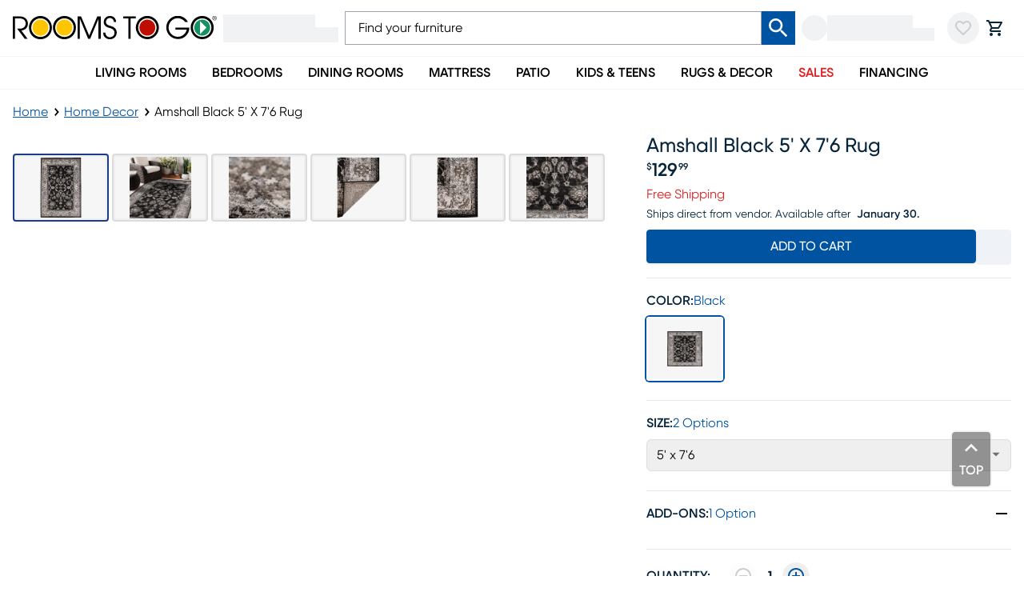

--- FILE ---
content_type: application/javascript; charset=UTF-8
request_url: https://www.roomstogo.com/furniture/product/_next/static/chunks/86f6c5718e1313ec.js
body_size: 19084
content:
(globalThis.TURBOPACK||(globalThis.TURBOPACK=[])).push(["object"==typeof document?document.currentScript:void 0,869981,e=>{"use strict";let{toString:t,hasOwnProperty:i}=Object.prototype,n=Function.prototype.toString,r=new Map;function s(e,s){try{return function e(r,s){if(r===s)return!0;let a=t.call(r);if(a!==t.call(s))return!1;switch(a){case"[object Array]":if(r.length!==s.length)break;case"[object Object]":{if(c(r,s))return!0;let t=o(r),n=o(s),a=t.length;if(a!==n.length)return!1;for(let e=0;e<a;++e)if(!i.call(s,t[e]))return!1;for(let i=0;i<a;++i){let n=t[i];if(!e(r[n],s[n]))return!1}return!0}case"[object Error]":return r.name===s.name&&r.message===s.message;case"[object Number]":if(r!=r)return s!=s;case"[object Boolean]":case"[object Date]":return+r==+s;case"[object RegExp]":case"[object String]":return r==`${s}`;case"[object Map]":case"[object Set]":{if(r.size!==s.size)return!1;if(c(r,s))return!0;let t=r.entries(),i="[object Map]"===a;for(;;){let n=t.next();if(n.done)break;let[r,o]=n.value;if(!s.has(r)||i&&!e(o,s.get(r)))return!1}return!0}case"[object Uint16Array]":case"[object Uint8Array]":case"[object Uint32Array]":case"[object Int32Array]":case"[object Int8Array]":case"[object Int16Array]":case"[object ArrayBuffer]":r=new Uint8Array(r),s=new Uint8Array(s);case"[object DataView]":{let e=r.byteLength;if(e===s.byteLength)for(;e--&&r[e]===s[e];);return -1===e}case"[object AsyncFunction]":case"[object GeneratorFunction]":case"[object AsyncGeneratorFunction]":case"[object Function]":{var u,h;let e,t=n.call(r);if(t!==n.call(s))return!1;return u=t,h=l,!((e=u.length-h.length)>=0)||u.indexOf(h,e)!==e}}return!1}(e,s)}finally{r.clear()}}function o(e){return Object.keys(e).filter(a,e)}function a(e){return void 0!==this[e]}let l="{ [native code] }";function c(e,t){let i=r.get(e);if(i){if(i.has(t))return!0}else r.set(e,i=new Set);return i.add(t),!1}e.s(["equal",()=>s])},603752,e=>{"use strict";function t(e){return"function"==typeof e}e.s(["isFunction",()=>t])},909116,842093,586903,e=>{"use strict";var t=e.i(290571),i=e.i(603752);function n(e){var t=e(function(e){Error.call(e),e.stack=Error().stack});return t.prototype=Object.create(Error.prototype),t.prototype.constructor=t,t}e.s(["createErrorClass",()=>n],842093);var r=n(function(e){return function(t){e(this),this.message=t?t.length+" errors occurred during unsubscription:\n"+t.map(function(e,t){return t+1+") "+e.toString()}).join("\n  "):"",this.name="UnsubscriptionError",this.errors=t}});function s(e,t){if(e){var i=e.indexOf(t);0<=i&&e.splice(i,1)}}e.s(["arrRemove",()=>s],586903);var o=function(){var e;function n(e){this.initialTeardown=e,this.closed=!1,this._parentage=null,this._finalizers=null}return n.prototype.unsubscribe=function(){if(!this.closed){this.closed=!0;var e,n,s,o,a,l=this._parentage;if(l)if(this._parentage=null,Array.isArray(l))try{for(var u=(0,t.__values)(l),h=u.next();!h.done;h=u.next())h.value.remove(this)}catch(t){e={error:t}}finally{try{h&&!h.done&&(n=u.return)&&n.call(u)}finally{if(e)throw e.error}}else l.remove(this);var d=this.initialTeardown;if((0,i.isFunction)(d))try{d()}catch(e){a=e instanceof r?e.errors:[e]}var p=this._finalizers;if(p){this._finalizers=null;try{for(var f=(0,t.__values)(p),T=f.next();!T.done;T=f.next()){var m=T.value;try{c(m)}catch(e){a=null!=a?a:[],e instanceof r?a=(0,t.__spreadArray)((0,t.__spreadArray)([],(0,t.__read)(a)),(0,t.__read)(e.errors)):a.push(e)}}}catch(e){s={error:e}}finally{try{T&&!T.done&&(o=f.return)&&o.call(f)}finally{if(s)throw s.error}}}if(a)throw new r(a)}},n.prototype.add=function(e){var t;if(e&&e!==this)if(this.closed)c(e);else{if(e instanceof n){if(e.closed||e._hasParent(this))return;e._addParent(this)}(this._finalizers=null!=(t=this._finalizers)?t:[]).push(e)}},n.prototype._hasParent=function(e){var t=this._parentage;return t===e||Array.isArray(t)&&t.includes(e)},n.prototype._addParent=function(e){var t=this._parentage;this._parentage=Array.isArray(t)?(t.push(e),t):t?[t,e]:e},n.prototype._removeParent=function(e){var t=this._parentage;t===e?this._parentage=null:Array.isArray(t)&&s(t,e)},n.prototype.remove=function(e){var t=this._finalizers;t&&s(t,e),e instanceof n&&e._removeParent(this)},(e=new n).closed=!0,n.EMPTY=e,n}(),a=o.EMPTY;function l(e){return e instanceof o||e&&"closed"in e&&(0,i.isFunction)(e.remove)&&(0,i.isFunction)(e.add)&&(0,i.isFunction)(e.unsubscribe)}function c(e){(0,i.isFunction)(e)?e():e.unsubscribe()}e.s(["EMPTY_SUBSCRIPTION",()=>a,"Subscription",()=>o,"isSubscription",()=>l],909116)},3670,e=>{"use strict";var t={now:function(){return(t.delegate||Date).now()},delegate:void 0};e.s(["dateTimestampProvider",()=>t])},175436,e=>{"use strict";function t(e,t,i,n,r){void 0===n&&(n=0),void 0===r&&(r=!1);var s=t.schedule(function(){i(),r?e.add(this.schedule(null,n)):this.unsubscribe()},n);if(e.add(s),!r)return s}e.s(["executeSchedule",()=>t])},902965,e=>{"use strict";var t=e.i(603752);function i(e){return function(i){if((0,t.isFunction)(null==i?void 0:i.lift))return i.lift(function(t){try{return e(t,this)}catch(e){this.error(e)}});throw TypeError("Unable to lift unknown Observable type")}}e.s(["operate",()=>i])},240126,543937,505698,140260,e=>{"use strict";var t=e.i(290571),i=e.i(603752),n=e.i(909116),r={onUnhandledError:null,onStoppedNotification:null,Promise:void 0,useDeprecatedSynchronousErrorHandling:!1,useDeprecatedNextContext:!1};e.s(["config",()=>r],543937);var s={setTimeout:function(e,i){for(var n=[],r=2;r<arguments.length;r++)n[r-2]=arguments[r];var o=s.delegate;return(null==o?void 0:o.setTimeout)?o.setTimeout.apply(o,(0,t.__spreadArray)([e,i],(0,t.__read)(n))):setTimeout.apply(void 0,(0,t.__spreadArray)([e,i],(0,t.__read)(n)))},clearTimeout:function(e){var t=s.delegate;return((null==t?void 0:t.clearTimeout)||clearTimeout)(e)},delegate:void 0};function o(e){s.setTimeout(function(){var t=r.onUnhandledError;if(t)t(e);else throw e})}function a(){}e.s(["reportUnhandledError",()=>o],505698);var l=c("C",void 0,void 0);function c(e,t,i){return{kind:e,value:t,error:i}}var u=null;function h(e){if(r.useDeprecatedSynchronousErrorHandling){var t=!u;if(t&&(u={errorThrown:!1,error:null}),e(),t){var i=u,n=i.errorThrown,s=i.error;if(u=null,n)throw s}}else e()}function d(e){r.useDeprecatedSynchronousErrorHandling&&u&&(u.errorThrown=!0,u.error=e)}e.s(["captureError",()=>d,"errorContext",()=>h],140260);var p=function(e){function i(t){var i=e.call(this)||this;return i.isStopped=!1,t?(i.destination=t,(0,n.isSubscription)(t)&&t.add(i)):i.destination=v,i}return(0,t.__extends)(i,e),i.create=function(e,t,i){return new y(e,t,i)},i.prototype.next=function(e){this.isStopped?N(c("N",e,void 0),this):this._next(e)},i.prototype.error=function(e){this.isStopped?N(c("E",void 0,e),this):(this.isStopped=!0,this._error(e))},i.prototype.complete=function(){this.isStopped?N(l,this):(this.isStopped=!0,this._complete())},i.prototype.unsubscribe=function(){this.closed||(this.isStopped=!0,e.prototype.unsubscribe.call(this),this.destination=null)},i.prototype._next=function(e){this.destination.next(e)},i.prototype._error=function(e){try{this.destination.error(e)}finally{this.unsubscribe()}},i.prototype._complete=function(){try{this.destination.complete()}finally{this.unsubscribe()}},i}(n.Subscription),f=Function.prototype.bind;function T(e,t){return f.call(e,t)}var m=function(){function e(e){this.partialObserver=e}return e.prototype.next=function(e){var t=this.partialObserver;if(t.next)try{t.next(e)}catch(e){E(e)}},e.prototype.error=function(e){var t=this.partialObserver;if(t.error)try{t.error(e)}catch(e){E(e)}else E(e)},e.prototype.complete=function(){var e=this.partialObserver;if(e.complete)try{e.complete()}catch(e){E(e)}},e}(),y=function(e){function n(t,n,s){var o,a,l=e.call(this)||this;return(0,i.isFunction)(t)||!t?o={next:null!=t?t:void 0,error:null!=n?n:void 0,complete:null!=s?s:void 0}:l&&r.useDeprecatedNextContext?((a=Object.create(t)).unsubscribe=function(){return l.unsubscribe()},o={next:t.next&&T(t.next,a),error:t.error&&T(t.error,a),complete:t.complete&&T(t.complete,a)}):o=t,l.destination=new m(o),l}return(0,t.__extends)(n,e),n}(p);function E(e){r.useDeprecatedSynchronousErrorHandling?d(e):o(e)}function N(e,t){var i=r.onStoppedNotification;i&&s.setTimeout(function(){return i(e,t)})}var v={closed:!0,next:a,error:function(e){throw e},complete:a};e.s(["SafeSubscriber",()=>y,"Subscriber",()=>p],240126)},627608,e=>{"use strict";var t=e.i(290571);function i(e,t,i,r,s){return new n(e,t,i,r,s)}var n=function(e){function i(t,i,n,r,s,o){var a=e.call(this,t)||this;return a.onFinalize=s,a.shouldUnsubscribe=o,a._next=i?function(e){try{i(e)}catch(e){t.error(e)}}:e.prototype._next,a._error=r?function(e){try{r(e)}catch(e){t.error(e)}finally{this.unsubscribe()}}:e.prototype._error,a._complete=n?function(){try{n()}catch(e){t.error(e)}finally{this.unsubscribe()}}:e.prototype._complete,a}return(0,t.__extends)(i,e),i.prototype.unsubscribe=function(){var t;if(!this.shouldUnsubscribe||this.shouldUnsubscribe()){var i=this.closed;e.prototype.unsubscribe.call(this),i||null==(t=this.onFinalize)||t.call(this)}},i}(e.i(240126).Subscriber);e.s(["createOperatorSubscriber",()=>i])},669450,e=>{"use strict";var t=e.i(175436),i=e.i(902965),n=e.i(627608);function r(e,r){return void 0===r&&(r=0),(0,i.operate)(function(i,s){i.subscribe((0,n.createOperatorSubscriber)(s,function(i){return(0,t.executeSchedule)(s,e,function(){return s.next(i)},r)},function(){return(0,t.executeSchedule)(s,e,function(){return s.complete()},r)},function(i){return(0,t.executeSchedule)(s,e,function(){return s.error(i)},r)}))})}e.s(["observeOn",()=>r])},107799,e=>{"use strict";var t,i;(i=t||(t={}))[i.loading=1]="loading",i[i.setVariables=2]="setVariables",i[i.fetchMore=3]="fetchMore",i[i.refetch=4]="refetch",i[i.poll=6]="poll",i[i.ready=7]="ready",i[i.error=8]="error",i[i.streaming=9]="streaming",e.s(["NetworkStatus",()=>t])},785,e=>{"use strict";e.s(["__DEV__",0,!1])},694889,939296,363461,e=>{"use strict";var t=e.i(785);function i(e){return null!==e&&"object"==typeof e}function n(e){let n;return t.__DEV__&&(n=new Set([e])).forEach(e=>{i(e)&&function(e){if(t.__DEV__&&!Object.isFrozen(e))try{Object.freeze(e)}catch(e){if(e instanceof TypeError)return null;throw e}return e}(e)===e&&Object.getOwnPropertyNames(e).forEach(t=>{i(e[t])&&n.add(e[t])})}),e}function r(...e){let t={};return e.forEach(e=>{e&&Object.keys(e).forEach(i=>{let n=e[i];void 0!==n&&(t[i]=n)})}),t}e.s(["isNonNullObject",()=>i],939296),e.s(["maybeDeepFreeze",()=>n],694889),e.s(["compact",()=>r],363461)},559409,e=>{"use strict";var t=e.i(363461);function i(e,i){return(0,t.compact)(e,i,i.variables&&{variables:(0,t.compact)({...e&&e.variables,...i.variables})})}e.s(["mergeOptions",()=>i])},769105,e=>{"use strict";let t=Symbol.for("apollo.skipToken");e.s(["skipToken",0,t])},675714,e=>{"use strict";var t=e.i(869981),i=e.i(271645);function n(e,n){let r=i.useRef(void 0);return r.current&&(0,t.equal)(r.current.deps,n)||(r.current={value:e(),deps:n}),r.current.value}e.s(["useDeepMemo",()=>n])},9396,e=>{"use strict";let t=Symbol.for("apollo.hook.wrappers");e.s(["wrapperSymbol",0,t])},310614,533697,480781,582587,826473,53804,e=>{"use strict";var t=e.i(785);function i(e){try{return e()}catch{}}e.s(["maybe",()=>i],533697);let n=i(()=>globalThis)||i(()=>window)||i(()=>self)||i(()=>e.g)||i(function(){return i.constructor("return this")()});e.s(["global",0,n],480781);let r="4.0.9";e.s(["version",0,r],582587);let s=new Map;function o(e){let t=s.get(e)||1;return s.set(e,t+1),`${e}:${t}:${Math.random().toString(36).slice(2)}`}function a(e,t=0){let i=o("stringifyForDisplay");return JSON.stringify(e,(e,t)=>void 0===t?i:t,t).split(JSON.stringify(i)).join("<undefined>")}e.s(["makeUniqueId",()=>o],826473),e.s(["stringifyForDisplay",()=>a],53804);let l="Invariant Violation";class c extends Error{constructor(e=l){super(e),this.name=l,Object.setPrototypeOf(this,c.prototype)}}let u=["debug","log","warn","error","silent"],h=u.indexOf(t.__DEV__?"log":"silent");function d(e,...t){if(!e)throw f(...t)}function p(e){return function(t,...i){if(u.indexOf(e)>=h){let n=console[e]||console.log;if("number"==typeof t){let e=t;(t=y(e))||(t=E(e,i),i=[])}n(t,...i)}}}function f(e,...t){return new c(y(e,t)||E(e,t))}d.debug=p("debug"),d.log=p("log"),d.warn=p("warn"),d.error=p("error");let T=Symbol.for("ApolloErrorMessageHandler_"+r);function m(e){if("string"==typeof e)return e;try{return a(e,2).slice(0,1e3)}catch{return"<non-serializable>"}}function y(e,t=[]){if(e)return n[T]&&n[T](e,t.map(m))}function E(e,t=[]){if(e)return"string"==typeof e?t.reduce((e,t)=>e.replace(/%[sdfo]/,m(t)),e):`An error occurred! For more details, see the full error text at https://go.apollo.dev/c/err#${encodeURIComponent(JSON.stringify({version:r,message:e,args:t.map(m)}))}`}e.s(["invariant",()=>d,"newInvariantError",()=>f],310614)},418247,e=>{"use strict";var t=e.i(271645),i=e.i(310614);let n=Symbol.for("__APOLLO_CONTEXT__");function r(){(0,i.invariant)("createContext"in t,37);let e=t.createContext[n];return e||(Object.defineProperty(t.createContext,n,{value:e=t.createContext({}),enumerable:!1,writable:!1,configurable:!0}),e.displayName="ApolloContext"),e}e.s(["getApolloContext",()=>r])},479032,e=>{"use strict";var t=e.i(271645),i=e.i(9396),n=e.i(418247);function r(e,r,s){let o=[s.queryManager,e.startsWith("use")?t.useContext((0,n.getApolloContext)()):void 0],a=r;for(let t of o){let n=t?.[i.wrapperSymbol]?.[e];n&&(a=n(a))}return a}e.s(["wrapHook",()=>r])},276320,e=>{"use strict";var t=e.i(271645),i=e.i(310614),n=e.i(418247);function r(e){let r=t.useContext((0,n.getApolloContext)()),s=e||r.client;return(0,i.invariant)(!!s,28),s}e.s(["useApolloClient",()=>r])},796693,e=>{"use strict";let t=/\r\n|[\n\r]/g;function i(e,i){let n=0,r=1;for(let s of e.body.matchAll(t)){if("number"==typeof s.index||function(e,t){if(!e)throw Error("Unexpected invariant triggered.")}(!1),s.index>=i)break;n=s.index+s[0].length,r+=1}return{line:r,column:i+1-n}}function n(e,t){let i=e.locationOffset.column-1,n="".padStart(i)+e.body,s=t.line-1,o=e.locationOffset.line-1,a=t.line+o,l=1===t.line?i:0,c=t.column+l,u=`${e.name}:${a}:${c}
`,h=n.split(/\r\n|[\n\r]/g),d=h[s];if(d.length>120){let e=Math.floor(c/80),t=[];for(let e=0;e<d.length;e+=80)t.push(d.slice(e,e+80));return u+r([[`${a} |`,t[0]],...t.slice(1,e+1).map(e=>["|",e]),["|","^".padStart(c%80)],["|",t[e+1]]])}return u+r([[`${a-1} |`,h[s-1]],[`${a} |`,d],["|","^".padStart(c)],[`${a+1} |`,h[s+1]]])}function r(e){let t=e.filter(([e,t])=>void 0!==t),i=Math.max(...t.map(([e])=>e.length));return t.map(([e,t])=>e.padStart(i)+(t?" "+t:"")).join("\n")}class s extends Error{constructor(e,...t){var n,r,a;const{nodes:l,source:c,positions:u,path:h,originalError:d,extensions:p}=function(e){let t=e[0];return null==t||"kind"in t||"length"in t?{nodes:t,source:e[1],positions:e[2],path:e[3],originalError:e[4],extensions:e[5]}:t}(t);super(e),this.name="GraphQLError",this.path=null!=h?h:void 0,this.originalError=null!=d?d:void 0,this.nodes=o(Array.isArray(l)?l:l?[l]:void 0);const f=o(null==(n=this.nodes)?void 0:n.map(e=>e.loc).filter(e=>null!=e));this.source=null!=c?c:null==f||null==(r=f[0])?void 0:r.source,this.positions=null!=u?u:null==f?void 0:f.map(e=>e.start),this.locations=u&&c?u.map(e=>i(c,e)):null==f?void 0:f.map(e=>i(e.source,e.start));const T=!function(e){return"object"==typeof e&&null!==e}(null==d?void 0:d.extensions)||null==d?void 0:d.extensions;this.extensions=null!=(a=null!=p?p:T)?a:Object.create(null),Object.defineProperties(this,{message:{writable:!0,enumerable:!0},name:{enumerable:!1},nodes:{enumerable:!1},source:{enumerable:!1},positions:{enumerable:!1},originalError:{enumerable:!1}}),null!=d&&d.stack?Object.defineProperty(this,"stack",{value:d.stack,writable:!0,configurable:!0}):Error.captureStackTrace?Error.captureStackTrace(this,s):Object.defineProperty(this,"stack",{value:Error().stack,writable:!0,configurable:!0})}get[Symbol.toStringTag](){return"GraphQLError"}toString(){let e=this.message;if(this.nodes)for(let r of this.nodes){var t;r.loc&&(e+="\n\n"+n((t=r.loc).source,i(t.source,t.start)))}else if(this.source&&this.locations)for(let t of this.locations)e+="\n\n"+n(this.source,t);return e}toJSON(){let e={message:this.message};return null!=this.locations&&(e.locations=this.locations),null!=this.path&&(e.path=this.path),null!=this.extensions&&Object.keys(this.extensions).length>0&&(e.extensions=this.extensions),e}}function o(e){return void 0===e||0===e.length?void 0:e}function a(e,t,i){return new s(`Syntax Error: ${i}`,{source:e,positions:[t]})}e.s(["syntaxError",()=>a],796693)},20064,e=>{"use strict";var t,i;class n{constructor(e,t,i){this.start=e.start,this.end=t.end,this.startToken=e,this.endToken=t,this.source=i}get[Symbol.toStringTag](){return"Location"}toJSON(){return{start:this.start,end:this.end}}}class r{constructor(e,t,i,n,r,s){this.kind=e,this.start=t,this.end=i,this.line=n,this.column=r,this.value=s,this.prev=null,this.next=null}get[Symbol.toStringTag](){return"Token"}toJSON(){return{kind:this.kind,value:this.value,line:this.line,column:this.column}}}let s={Name:[],Document:["definitions"],OperationDefinition:["description","name","variableDefinitions","directives","selectionSet"],VariableDefinition:["description","variable","type","defaultValue","directives"],Variable:["name"],SelectionSet:["selections"],Field:["alias","name","arguments","directives","selectionSet"],Argument:["name","value"],FragmentSpread:["name","directives"],InlineFragment:["typeCondition","directives","selectionSet"],FragmentDefinition:["description","name","variableDefinitions","typeCondition","directives","selectionSet"],IntValue:[],FloatValue:[],StringValue:[],BooleanValue:[],NullValue:[],EnumValue:[],ListValue:["values"],ObjectValue:["fields"],ObjectField:["name","value"],Directive:["name","arguments"],NamedType:["name"],ListType:["type"],NonNullType:["type"],SchemaDefinition:["description","directives","operationTypes"],OperationTypeDefinition:["type"],ScalarTypeDefinition:["description","name","directives"],ObjectTypeDefinition:["description","name","interfaces","directives","fields"],FieldDefinition:["description","name","arguments","type","directives"],InputValueDefinition:["description","name","type","defaultValue","directives"],InterfaceTypeDefinition:["description","name","interfaces","directives","fields"],UnionTypeDefinition:["description","name","directives","types"],EnumTypeDefinition:["description","name","directives","values"],EnumValueDefinition:["description","name","directives"],InputObjectTypeDefinition:["description","name","directives","fields"],DirectiveDefinition:["description","name","arguments","locations"],SchemaExtension:["directives","operationTypes"],ScalarTypeExtension:["name","directives"],ObjectTypeExtension:["name","interfaces","directives","fields"],InterfaceTypeExtension:["name","interfaces","directives","fields"],UnionTypeExtension:["name","directives","types"],EnumTypeExtension:["name","directives","values"],InputObjectTypeExtension:["name","directives","fields"],TypeCoordinate:["name"],MemberCoordinate:["name","memberName"],ArgumentCoordinate:["name","fieldName","argumentName"],DirectiveCoordinate:["name"],DirectiveArgumentCoordinate:["name","argumentName"]},o=new Set(Object.keys(s));function a(e){let t=null==e?void 0:e.kind;return"string"==typeof t&&o.has(t)}(i=t||(t={})).QUERY="query",i.MUTATION="mutation",i.SUBSCRIPTION="subscription",e.s(["Location",()=>n,"OperationTypeNode",()=>t,"QueryDocumentKeys",0,s,"Token",()=>r,"isNode",()=>a])},531532,e=>{"use strict";var t,i;(i=t||(t={})).QUERY="QUERY",i.MUTATION="MUTATION",i.SUBSCRIPTION="SUBSCRIPTION",i.FIELD="FIELD",i.FRAGMENT_DEFINITION="FRAGMENT_DEFINITION",i.FRAGMENT_SPREAD="FRAGMENT_SPREAD",i.INLINE_FRAGMENT="INLINE_FRAGMENT",i.VARIABLE_DEFINITION="VARIABLE_DEFINITION",i.SCHEMA="SCHEMA",i.SCALAR="SCALAR",i.OBJECT="OBJECT",i.FIELD_DEFINITION="FIELD_DEFINITION",i.ARGUMENT_DEFINITION="ARGUMENT_DEFINITION",i.INTERFACE="INTERFACE",i.UNION="UNION",i.ENUM="ENUM",i.ENUM_VALUE="ENUM_VALUE",i.INPUT_OBJECT="INPUT_OBJECT",i.INPUT_FIELD_DEFINITION="INPUT_FIELD_DEFINITION",e.s(["DirectiveLocation",()=>t])},285809,e=>{"use strict";var t,i;(i=t||(t={})).NAME="Name",i.DOCUMENT="Document",i.OPERATION_DEFINITION="OperationDefinition",i.VARIABLE_DEFINITION="VariableDefinition",i.SELECTION_SET="SelectionSet",i.FIELD="Field",i.ARGUMENT="Argument",i.FRAGMENT_SPREAD="FragmentSpread",i.INLINE_FRAGMENT="InlineFragment",i.FRAGMENT_DEFINITION="FragmentDefinition",i.VARIABLE="Variable",i.INT="IntValue",i.FLOAT="FloatValue",i.STRING="StringValue",i.BOOLEAN="BooleanValue",i.NULL="NullValue",i.ENUM="EnumValue",i.LIST="ListValue",i.OBJECT="ObjectValue",i.OBJECT_FIELD="ObjectField",i.DIRECTIVE="Directive",i.NAMED_TYPE="NamedType",i.LIST_TYPE="ListType",i.NON_NULL_TYPE="NonNullType",i.SCHEMA_DEFINITION="SchemaDefinition",i.OPERATION_TYPE_DEFINITION="OperationTypeDefinition",i.SCALAR_TYPE_DEFINITION="ScalarTypeDefinition",i.OBJECT_TYPE_DEFINITION="ObjectTypeDefinition",i.FIELD_DEFINITION="FieldDefinition",i.INPUT_VALUE_DEFINITION="InputValueDefinition",i.INTERFACE_TYPE_DEFINITION="InterfaceTypeDefinition",i.UNION_TYPE_DEFINITION="UnionTypeDefinition",i.ENUM_TYPE_DEFINITION="EnumTypeDefinition",i.ENUM_VALUE_DEFINITION="EnumValueDefinition",i.INPUT_OBJECT_TYPE_DEFINITION="InputObjectTypeDefinition",i.DIRECTIVE_DEFINITION="DirectiveDefinition",i.SCHEMA_EXTENSION="SchemaExtension",i.SCALAR_TYPE_EXTENSION="ScalarTypeExtension",i.OBJECT_TYPE_EXTENSION="ObjectTypeExtension",i.INTERFACE_TYPE_EXTENSION="InterfaceTypeExtension",i.UNION_TYPE_EXTENSION="UnionTypeExtension",i.ENUM_TYPE_EXTENSION="EnumTypeExtension",i.INPUT_OBJECT_TYPE_EXTENSION="InputObjectTypeExtension",i.TYPE_COORDINATE="TypeCoordinate",i.MEMBER_COORDINATE="MemberCoordinate",i.ARGUMENT_COORDINATE="ArgumentCoordinate",i.DIRECTIVE_COORDINATE="DirectiveCoordinate",i.DIRECTIVE_ARGUMENT_COORDINATE="DirectiveArgumentCoordinate",e.s(["Kind",()=>t])},899074,254335,e=>{"use strict";function t(e){return 9===e||32===e}function i(e){return e>=48&&e<=57}function n(e){return e>=97&&e<=122||e>=65&&e<=90}function r(e){return n(e)||95===e}function s(e){return n(e)||i(e)||95===e}function o(e){var i,n;let r=Number.MAX_SAFE_INTEGER,s=null,o=-1;for(let i=0;i<e.length;++i){let a=e[i],l=function(e){let i=0;for(;i<e.length&&t(e.charCodeAt(i));)++i;return i}(a);l!==a.length&&(s=null!=(n=s)?n:i,o=i,0!==i&&l<r&&(r=l))}return e.map((e,t)=>0===t?e:e.slice(r)).slice(null!=(i=s)?i:0,o+1)}function a(e,i){let n=e.replace(/"""/g,'\\"""'),r=n.split(/\r\n|[\n\r]/g),s=1===r.length,o=r.length>1&&r.slice(1).every(e=>0===e.length||t(e.charCodeAt(0))),a=n.endsWith('\\"""'),l=e.endsWith('"')&&!a,c=e.endsWith("\\"),u=l||c,h=!(null!=i&&i.minimize)&&(!s||e.length>70||u||o||a),d="",p=s&&t(e.charCodeAt(0));return(h&&!p||o)&&(d+="\n"),d+=n,(h||u)&&(d+="\n"),'"""'+d+'"""'}e.s(["isDigit",()=>i,"isNameContinue",()=>s,"isNameStart",()=>r,"isWhiteSpace",()=>t],254335),e.s(["dedentBlockStringLines",()=>o,"printBlockString",()=>a],899074)},102134,418895,e=>{"use strict";var t,i,n=e.i(796693),r=e.i(20064),s=e.i(899074),o=e.i(254335);(t=i||(i={})).SOF="<SOF>",t.EOF="<EOF>",t.BANG="!",t.DOLLAR="$",t.AMP="&",t.PAREN_L="(",t.PAREN_R=")",t.DOT=".",t.SPREAD="...",t.COLON=":",t.EQUALS="=",t.AT="@",t.BRACKET_L="[",t.BRACKET_R="]",t.BRACE_L="{",t.PIPE="|",t.BRACE_R="}",t.NAME="Name",t.INT="Int",t.FLOAT="Float",t.STRING="String",t.BLOCK_STRING="BlockString",t.COMMENT="Comment",e.s(["TokenKind",()=>i],418895);class a{constructor(e){const t=new r.Token(i.SOF,0,0,0,0);this.source=e,this.lastToken=t,this.token=t,this.line=1,this.lineStart=0}get[Symbol.toStringTag](){return"Lexer"}advance(){return this.lastToken=this.token,this.token=this.lookahead()}lookahead(){let e=this.token;if(e.kind!==i.EOF)do if(e.next)e=e.next;else{let t=function(e,t){let r=e.source.body,a=r.length,l=t;for(;l<a;){let t=r.charCodeAt(l);switch(t){case 65279:case 9:case 32:case 44:++l;continue;case 10:++l,++e.line,e.lineStart=l;continue;case 13:10===r.charCodeAt(l+1)?l+=2:++l,++e.line,e.lineStart=l;continue;case 35:return function(e,t){let n=e.source.body,r=n.length,s=t+1;for(;s<r;){let e=n.charCodeAt(s);if(10===e||13===e)break;if(c(e))++s;else if(u(n,s))s+=2;else break}return f(e,i.COMMENT,t,s,n.slice(t+1,s))}(e,l);case 33:return f(e,i.BANG,l,l+1);case 36:return f(e,i.DOLLAR,l,l+1);case 38:return f(e,i.AMP,l,l+1);case 40:return f(e,i.PAREN_L,l,l+1);case 41:return f(e,i.PAREN_R,l,l+1);case 46:if(46===r.charCodeAt(l+1)&&46===r.charCodeAt(l+2))return f(e,i.SPREAD,l,l+3);break;case 58:return f(e,i.COLON,l,l+1);case 61:return f(e,i.EQUALS,l,l+1);case 64:return f(e,i.AT,l,l+1);case 91:return f(e,i.BRACKET_L,l,l+1);case 93:return f(e,i.BRACKET_R,l,l+1);case 123:return f(e,i.BRACE_L,l,l+1);case 124:return f(e,i.PIPE,l,l+1);case 125:return f(e,i.BRACE_R,l,l+1);case 34:if(34===r.charCodeAt(l+1)&&34===r.charCodeAt(l+2))return function(e,t){let r=e.source.body,o=r.length,a=e.lineStart,l=t+3,h=l,d="",T=[];for(;l<o;){let o=r.charCodeAt(l);if(34===o&&34===r.charCodeAt(l+1)&&34===r.charCodeAt(l+2)){d+=r.slice(h,l),T.push(d);let n=f(e,i.BLOCK_STRING,t,l+3,(0,s.dedentBlockStringLines)(T).join("\n"));return e.line+=T.length-1,e.lineStart=a,n}if(92===o&&34===r.charCodeAt(l+1)&&34===r.charCodeAt(l+2)&&34===r.charCodeAt(l+3)){d+=r.slice(h,l),h=l+1,l+=4;continue}if(10===o||13===o){d+=r.slice(h,l),T.push(d),13===o&&10===r.charCodeAt(l+1)?l+=2:++l,d="",h=l,a=l;continue}if(c(o))++l;else if(u(r,l))l+=2;else throw(0,n.syntaxError)(e.source,l,`Invalid character within String: ${p(e,l)}.`)}throw(0,n.syntaxError)(e.source,l,"Unterminated string.")}(e,l);return function(e,t){let r=e.source.body,s=r.length,o=t+1,a=o,l="";for(;o<s;){let s=r.charCodeAt(o);if(34===s)return l+=r.slice(a,o),f(e,i.STRING,t,o+1,l);if(92===s){l+=r.slice(a,o);let t=117===r.charCodeAt(o+1)?123===r.charCodeAt(o+2)?function(e,t){let i=e.source.body,r=0,s=3;for(;s<12;){let e=i.charCodeAt(t+s++);if(125===e){if(s<5||!c(r))break;return{value:String.fromCodePoint(r),size:s}}if((r=r<<4|y(e))<0)break}throw(0,n.syntaxError)(e.source,t,`Invalid Unicode escape sequence: "${i.slice(t,t+s)}".`)}(e,o):function(e,t){let i=e.source.body,r=m(i,t+2);if(c(r))return{value:String.fromCodePoint(r),size:6};if(h(r)&&92===i.charCodeAt(t+6)&&117===i.charCodeAt(t+7)){let e=m(i,t+8);if(d(e))return{value:String.fromCodePoint(r,e),size:12}}throw(0,n.syntaxError)(e.source,t,`Invalid Unicode escape sequence: "${i.slice(t,t+6)}".`)}(e,o):function(e,t){let i=e.source.body;switch(i.charCodeAt(t+1)){case 34:return{value:'"',size:2};case 92:return{value:"\\",size:2};case 47:return{value:"/",size:2};case 98:return{value:"\b",size:2};case 102:return{value:"\f",size:2};case 110:return{value:"\n",size:2};case 114:return{value:"\r",size:2};case 116:return{value:"	",size:2}}throw(0,n.syntaxError)(e.source,t,`Invalid character escape sequence: "${i.slice(t,t+2)}".`)}(e,o);l+=t.value,o+=t.size,a=o;continue}if(10===s||13===s)break;if(c(s))++o;else if(u(r,o))o+=2;else throw(0,n.syntaxError)(e.source,o,`Invalid character within String: ${p(e,o)}.`)}throw(0,n.syntaxError)(e.source,o,"Unterminated string.")}(e,l)}if((0,o.isDigit)(t)||45===t)return function(e,t,r){let s=e.source.body,a=t,l=r,c=!1;if(45===l&&(l=s.charCodeAt(++a)),48===l){if(l=s.charCodeAt(++a),(0,o.isDigit)(l))throw(0,n.syntaxError)(e.source,a,`Invalid number, unexpected digit after 0: ${p(e,a)}.`)}else a=T(e,a,l),l=s.charCodeAt(a);if(46===l&&(c=!0,l=s.charCodeAt(++a),a=T(e,a,l),l=s.charCodeAt(a)),(69===l||101===l)&&(c=!0,(43===(l=s.charCodeAt(++a))||45===l)&&(l=s.charCodeAt(++a)),a=T(e,a,l),l=s.charCodeAt(a)),46===l||(0,o.isNameStart)(l))throw(0,n.syntaxError)(e.source,a,`Invalid number, expected digit but got: ${p(e,a)}.`);return f(e,c?i.FLOAT:i.INT,t,a,s.slice(t,a))}(e,l,t);if((0,o.isNameStart)(t))return function(e,t){let n=e.source.body,r=n.length,s=t+1;for(;s<r;){let e=n.charCodeAt(s);if((0,o.isNameContinue)(e))++s;else break}return f(e,i.NAME,t,s,n.slice(t,s))}(e,l);throw(0,n.syntaxError)(e.source,l,39===t?"Unexpected single quote character ('), did you mean to use a double quote (\")?":c(t)||u(r,l)?`Unexpected character: ${p(e,l)}.`:`Invalid character: ${p(e,l)}.`)}return f(e,i.EOF,a,a)}(this,e.end);e.next=t,t.prev=e,e=t}while(e.kind===i.COMMENT)return e}}function l(e){return e===i.BANG||e===i.DOLLAR||e===i.AMP||e===i.PAREN_L||e===i.PAREN_R||e===i.DOT||e===i.SPREAD||e===i.COLON||e===i.EQUALS||e===i.AT||e===i.BRACKET_L||e===i.BRACKET_R||e===i.BRACE_L||e===i.PIPE||e===i.BRACE_R}function c(e){return e>=0&&e<=55295||e>=57344&&e<=1114111}function u(e,t){return h(e.charCodeAt(t))&&d(e.charCodeAt(t+1))}function h(e){return e>=55296&&e<=56319}function d(e){return e>=56320&&e<=57343}function p(e,t){let n=e.source.body.codePointAt(t);if(void 0===n)return i.EOF;if(n>=32&&n<=126){let e=String.fromCodePoint(n);return'"'===e?"'\"'":`"${e}"`}return"U+"+n.toString(16).toUpperCase().padStart(4,"0")}function f(e,t,i,n,s){let o=e.line,a=1+i-e.lineStart;return new r.Token(t,i,n,o,a,s)}function T(e,t,i){if(!(0,o.isDigit)(i))throw(0,n.syntaxError)(e.source,t,`Invalid number, expected digit but got: ${p(e,t)}.`);let r=e.source.body,s=t+1;for(;(0,o.isDigit)(r.charCodeAt(s));)++s;return s}function m(e,t){return y(e.charCodeAt(t))<<12|y(e.charCodeAt(t+1))<<8|y(e.charCodeAt(t+2))<<4|y(e.charCodeAt(t+3))}function y(e){return e>=48&&e<=57?e-48:e>=65&&e<=70?e-55:e>=97&&e<=102?e-87:-1}e.s(["Lexer",()=>a,"isPunctuatorTokenKind",()=>l],102134)},936535,241888,e=>{"use strict";function t(e,t){if(!e)throw Error(t)}function i(e){return function e(t,i){switch(typeof t){case"string":return JSON.stringify(t);case"function":return t.name?`[function ${t.name}]`:"[function]";case"object":return function(t,i){let n;if(null===t)return"null";if(i.includes(t))return"[Circular]";let r=[...i,t];if("function"==typeof t.toJSON){let i=t.toJSON();if(i!==t)return"string"==typeof i?i:e(i,r)}else if(Array.isArray(t)){var s,o,a=t,l=r;if(0===a.length)return"[]";if(l.length>2)return"[Array]";let i=Math.min(10,a.length),n=a.length-i,c=[];for(let t=0;t<i;++t)c.push(e(a[t],l));return 1===n?c.push("... 1 more item"):n>1&&c.push(`... ${n} more items`),"["+c.join(", ")+"]"}return s=t,o=r,0===(n=Object.entries(s)).length?"{}":o.length>2?"["+function(e){let t=Object.prototype.toString.call(e).replace(/^\[object /,"").replace(/]$/,"");if("Object"===t&&"function"==typeof e.constructor){let t=e.constructor.name;if("string"==typeof t&&""!==t)return t}return t}(s)+"]":"{ "+n.map(([t,i])=>t+": "+e(i,o)).join(", ")+" }"}(t,i);default:return String(t)}}(e,[])}e.s(["devAssert",()=>t],936535);e.s(["inspect",()=>i],241888)},702807,911603,e=>{"use strict";var t,i=e.i(290571),n=e.i(796693),r=e.i(20064),s=e.i(531532),o=e.i(285809),a=e.i(102134),l=e.i(936535),c=e.i(241888);e.i(247167);let u=globalThis.process&&1?function(e,t){return e instanceof t}:function(e,t){if(e instanceof t)return!0;if("object"==typeof e&&null!==e){var i;let n=t.prototype[Symbol.toStringTag];if(n===(Symbol.toStringTag in e?e[Symbol.toStringTag]:null==(i=e.constructor)?void 0:i.name)){let t=(0,c.inspect)(e);throw Error(`Cannot use ${n} "${t}" from another module or realm.

Ensure that there is only one instance of "graphql" in the node_modules
directory. If different versions of "graphql" are the dependencies of other
relied on modules, use "resolutions" to ensure only one version is installed.

https://yarnpkg.com/en/docs/selective-version-resolutions

Duplicate "graphql" modules cannot be used at the same time since different
versions may have different capabilities and behavior. The data from one
version used in the function from another could produce confusing and
spurious results.`)}}return!1};class h{constructor(e,t="GraphQL request",i={line:1,column:1}){"string"==typeof e||(0,l.devAssert)(!1,`Body must be a string. Received: ${(0,c.inspect)(e)}.`),this.body=e,this.name=t,this.locationOffset=i,this.locationOffset.line>0||(0,l.devAssert)(!1,"line in locationOffset is 1-indexed and must be positive."),this.locationOffset.column>0||(0,l.devAssert)(!1,"column in locationOffset is 1-indexed and must be positive.")}get[Symbol.toStringTag](){return"Source"}}function d(e){return u(e,h)}e.s(["Source",()=>h,"isSource",()=>d],911603);var p=e.i(418895);class f{constructor(e,t={}){const{lexer:i,...n}=t;if(i)this._lexer=i;else{const t=d(e)?e:new h(e);this._lexer=new a.Lexer(t)}this._options=n,this._tokenCounter=0}get tokenCount(){return this._tokenCounter}parseName(){let e=this.expectToken(p.TokenKind.NAME);return this.node(e,{kind:o.Kind.NAME,value:e.value})}parseDocument(){return this.node(this._lexer.token,{kind:o.Kind.DOCUMENT,definitions:this.many(p.TokenKind.SOF,this.parseDefinition,p.TokenKind.EOF)})}parseDefinition(){if(this.peek(p.TokenKind.BRACE_L))return this.parseOperationDefinition();let e=this.peekDescription(),t=e?this._lexer.lookahead():this._lexer.token;if(e&&t.kind===p.TokenKind.BRACE_L)throw(0,n.syntaxError)(this._lexer.source,this._lexer.token.start,"Unexpected description, descriptions are not supported on shorthand queries.");if(t.kind===p.TokenKind.NAME){switch(t.value){case"schema":return this.parseSchemaDefinition();case"scalar":return this.parseScalarTypeDefinition();case"type":return this.parseObjectTypeDefinition();case"interface":return this.parseInterfaceTypeDefinition();case"union":return this.parseUnionTypeDefinition();case"enum":return this.parseEnumTypeDefinition();case"input":return this.parseInputObjectTypeDefinition();case"directive":return this.parseDirectiveDefinition()}switch(t.value){case"query":case"mutation":case"subscription":return this.parseOperationDefinition();case"fragment":return this.parseFragmentDefinition()}if(e)throw(0,n.syntaxError)(this._lexer.source,this._lexer.token.start,"Unexpected description, only GraphQL definitions support descriptions.");if("extend"===t.value)return this.parseTypeSystemExtension()}throw this.unexpected(t)}parseOperationDefinition(){let e,t=this._lexer.token;if(this.peek(p.TokenKind.BRACE_L))return this.node(t,{kind:o.Kind.OPERATION_DEFINITION,operation:r.OperationTypeNode.QUERY,description:void 0,name:void 0,variableDefinitions:[],directives:[],selectionSet:this.parseSelectionSet()});let i=this.parseDescription(),n=this.parseOperationType();return this.peek(p.TokenKind.NAME)&&(e=this.parseName()),this.node(t,{kind:o.Kind.OPERATION_DEFINITION,operation:n,description:i,name:e,variableDefinitions:this.parseVariableDefinitions(),directives:this.parseDirectives(!1),selectionSet:this.parseSelectionSet()})}parseOperationType(){let e=this.expectToken(p.TokenKind.NAME);switch(e.value){case"query":return r.OperationTypeNode.QUERY;case"mutation":return r.OperationTypeNode.MUTATION;case"subscription":return r.OperationTypeNode.SUBSCRIPTION}throw this.unexpected(e)}parseVariableDefinitions(){return this.optionalMany(p.TokenKind.PAREN_L,this.parseVariableDefinition,p.TokenKind.PAREN_R)}parseVariableDefinition(){return this.node(this._lexer.token,{kind:o.Kind.VARIABLE_DEFINITION,description:this.parseDescription(),variable:this.parseVariable(),type:(this.expectToken(p.TokenKind.COLON),this.parseTypeReference()),defaultValue:this.expectOptionalToken(p.TokenKind.EQUALS)?this.parseConstValueLiteral():void 0,directives:this.parseConstDirectives()})}parseVariable(){let e=this._lexer.token;return this.expectToken(p.TokenKind.DOLLAR),this.node(e,{kind:o.Kind.VARIABLE,name:this.parseName()})}parseSelectionSet(){return this.node(this._lexer.token,{kind:o.Kind.SELECTION_SET,selections:this.many(p.TokenKind.BRACE_L,this.parseSelection,p.TokenKind.BRACE_R)})}parseSelection(){return this.peek(p.TokenKind.SPREAD)?this.parseFragment():this.parseField()}parseField(){let e,t,i=this._lexer.token,n=this.parseName();return this.expectOptionalToken(p.TokenKind.COLON)?(e=n,t=this.parseName()):t=n,this.node(i,{kind:o.Kind.FIELD,alias:e,name:t,arguments:this.parseArguments(!1),directives:this.parseDirectives(!1),selectionSet:this.peek(p.TokenKind.BRACE_L)?this.parseSelectionSet():void 0})}parseArguments(e){let t=e?this.parseConstArgument:this.parseArgument;return this.optionalMany(p.TokenKind.PAREN_L,t,p.TokenKind.PAREN_R)}parseArgument(e=!1){let t=this._lexer.token,i=this.parseName();return this.expectToken(p.TokenKind.COLON),this.node(t,{kind:o.Kind.ARGUMENT,name:i,value:this.parseValueLiteral(e)})}parseConstArgument(){return this.parseArgument(!0)}parseFragment(){let e=this._lexer.token;this.expectToken(p.TokenKind.SPREAD);let t=this.expectOptionalKeyword("on");return!t&&this.peek(p.TokenKind.NAME)?this.node(e,{kind:o.Kind.FRAGMENT_SPREAD,name:this.parseFragmentName(),directives:this.parseDirectives(!1)}):this.node(e,{kind:o.Kind.INLINE_FRAGMENT,typeCondition:t?this.parseNamedType():void 0,directives:this.parseDirectives(!1),selectionSet:this.parseSelectionSet()})}parseFragmentDefinition(){let e=this._lexer.token,t=this.parseDescription();return(this.expectKeyword("fragment"),!0===this._options.allowLegacyFragmentVariables)?this.node(e,{kind:o.Kind.FRAGMENT_DEFINITION,description:t,name:this.parseFragmentName(),variableDefinitions:this.parseVariableDefinitions(),typeCondition:(this.expectKeyword("on"),this.parseNamedType()),directives:this.parseDirectives(!1),selectionSet:this.parseSelectionSet()}):this.node(e,{kind:o.Kind.FRAGMENT_DEFINITION,description:t,name:this.parseFragmentName(),typeCondition:(this.expectKeyword("on"),this.parseNamedType()),directives:this.parseDirectives(!1),selectionSet:this.parseSelectionSet()})}parseFragmentName(){if("on"===this._lexer.token.value)throw this.unexpected();return this.parseName()}parseValueLiteral(e){let t=this._lexer.token;switch(t.kind){case p.TokenKind.BRACKET_L:return this.parseList(e);case p.TokenKind.BRACE_L:return this.parseObject(e);case p.TokenKind.INT:return this.advanceLexer(),this.node(t,{kind:o.Kind.INT,value:t.value});case p.TokenKind.FLOAT:return this.advanceLexer(),this.node(t,{kind:o.Kind.FLOAT,value:t.value});case p.TokenKind.STRING:case p.TokenKind.BLOCK_STRING:return this.parseStringLiteral();case p.TokenKind.NAME:switch(this.advanceLexer(),t.value){case"true":return this.node(t,{kind:o.Kind.BOOLEAN,value:!0});case"false":return this.node(t,{kind:o.Kind.BOOLEAN,value:!1});case"null":return this.node(t,{kind:o.Kind.NULL});default:return this.node(t,{kind:o.Kind.ENUM,value:t.value})}case p.TokenKind.DOLLAR:if(e){if(this.expectToken(p.TokenKind.DOLLAR),this._lexer.token.kind===p.TokenKind.NAME){let e=this._lexer.token.value;throw(0,n.syntaxError)(this._lexer.source,t.start,`Unexpected variable "$${e}" in constant value.`)}throw this.unexpected(t)}return this.parseVariable();default:throw this.unexpected()}}parseConstValueLiteral(){return this.parseValueLiteral(!0)}parseStringLiteral(){let e=this._lexer.token;return this.advanceLexer(),this.node(e,{kind:o.Kind.STRING,value:e.value,block:e.kind===p.TokenKind.BLOCK_STRING})}parseList(e){let t=()=>this.parseValueLiteral(e);return this.node(this._lexer.token,{kind:o.Kind.LIST,values:this.any(p.TokenKind.BRACKET_L,t,p.TokenKind.BRACKET_R)})}parseObject(e){let t=()=>this.parseObjectField(e);return this.node(this._lexer.token,{kind:o.Kind.OBJECT,fields:this.any(p.TokenKind.BRACE_L,t,p.TokenKind.BRACE_R)})}parseObjectField(e){let t=this._lexer.token,i=this.parseName();return this.expectToken(p.TokenKind.COLON),this.node(t,{kind:o.Kind.OBJECT_FIELD,name:i,value:this.parseValueLiteral(e)})}parseDirectives(e){let t=[];for(;this.peek(p.TokenKind.AT);)t.push(this.parseDirective(e));return t}parseConstDirectives(){return this.parseDirectives(!0)}parseDirective(e){let t=this._lexer.token;return this.expectToken(p.TokenKind.AT),this.node(t,{kind:o.Kind.DIRECTIVE,name:this.parseName(),arguments:this.parseArguments(e)})}parseTypeReference(){let e,t=this._lexer.token;if(this.expectOptionalToken(p.TokenKind.BRACKET_L)){let i=this.parseTypeReference();this.expectToken(p.TokenKind.BRACKET_R),e=this.node(t,{kind:o.Kind.LIST_TYPE,type:i})}else e=this.parseNamedType();return this.expectOptionalToken(p.TokenKind.BANG)?this.node(t,{kind:o.Kind.NON_NULL_TYPE,type:e}):e}parseNamedType(){return this.node(this._lexer.token,{kind:o.Kind.NAMED_TYPE,name:this.parseName()})}peekDescription(){return this.peek(p.TokenKind.STRING)||this.peek(p.TokenKind.BLOCK_STRING)}parseDescription(){if(this.peekDescription())return this.parseStringLiteral()}parseSchemaDefinition(){let e=this._lexer.token,t=this.parseDescription();this.expectKeyword("schema");let i=this.parseConstDirectives(),n=this.many(p.TokenKind.BRACE_L,this.parseOperationTypeDefinition,p.TokenKind.BRACE_R);return this.node(e,{kind:o.Kind.SCHEMA_DEFINITION,description:t,directives:i,operationTypes:n})}parseOperationTypeDefinition(){let e=this._lexer.token,t=this.parseOperationType();this.expectToken(p.TokenKind.COLON);let i=this.parseNamedType();return this.node(e,{kind:o.Kind.OPERATION_TYPE_DEFINITION,operation:t,type:i})}parseScalarTypeDefinition(){let e=this._lexer.token,t=this.parseDescription();this.expectKeyword("scalar");let i=this.parseName(),n=this.parseConstDirectives();return this.node(e,{kind:o.Kind.SCALAR_TYPE_DEFINITION,description:t,name:i,directives:n})}parseObjectTypeDefinition(){let e=this._lexer.token,t=this.parseDescription();this.expectKeyword("type");let i=this.parseName(),n=this.parseImplementsInterfaces(),r=this.parseConstDirectives(),s=this.parseFieldsDefinition();return this.node(e,{kind:o.Kind.OBJECT_TYPE_DEFINITION,description:t,name:i,interfaces:n,directives:r,fields:s})}parseImplementsInterfaces(){return this.expectOptionalKeyword("implements")?this.delimitedMany(p.TokenKind.AMP,this.parseNamedType):[]}parseFieldsDefinition(){return this.optionalMany(p.TokenKind.BRACE_L,this.parseFieldDefinition,p.TokenKind.BRACE_R)}parseFieldDefinition(){let e=this._lexer.token,t=this.parseDescription(),i=this.parseName(),n=this.parseArgumentDefs();this.expectToken(p.TokenKind.COLON);let r=this.parseTypeReference(),s=this.parseConstDirectives();return this.node(e,{kind:o.Kind.FIELD_DEFINITION,description:t,name:i,arguments:n,type:r,directives:s})}parseArgumentDefs(){return this.optionalMany(p.TokenKind.PAREN_L,this.parseInputValueDef,p.TokenKind.PAREN_R)}parseInputValueDef(){let e,t=this._lexer.token,i=this.parseDescription(),n=this.parseName();this.expectToken(p.TokenKind.COLON);let r=this.parseTypeReference();this.expectOptionalToken(p.TokenKind.EQUALS)&&(e=this.parseConstValueLiteral());let s=this.parseConstDirectives();return this.node(t,{kind:o.Kind.INPUT_VALUE_DEFINITION,description:i,name:n,type:r,defaultValue:e,directives:s})}parseInterfaceTypeDefinition(){let e=this._lexer.token,t=this.parseDescription();this.expectKeyword("interface");let i=this.parseName(),n=this.parseImplementsInterfaces(),r=this.parseConstDirectives(),s=this.parseFieldsDefinition();return this.node(e,{kind:o.Kind.INTERFACE_TYPE_DEFINITION,description:t,name:i,interfaces:n,directives:r,fields:s})}parseUnionTypeDefinition(){let e=this._lexer.token,t=this.parseDescription();this.expectKeyword("union");let i=this.parseName(),n=this.parseConstDirectives(),r=this.parseUnionMemberTypes();return this.node(e,{kind:o.Kind.UNION_TYPE_DEFINITION,description:t,name:i,directives:n,types:r})}parseUnionMemberTypes(){return this.expectOptionalToken(p.TokenKind.EQUALS)?this.delimitedMany(p.TokenKind.PIPE,this.parseNamedType):[]}parseEnumTypeDefinition(){let e=this._lexer.token,t=this.parseDescription();this.expectKeyword("enum");let i=this.parseName(),n=this.parseConstDirectives(),r=this.parseEnumValuesDefinition();return this.node(e,{kind:o.Kind.ENUM_TYPE_DEFINITION,description:t,name:i,directives:n,values:r})}parseEnumValuesDefinition(){return this.optionalMany(p.TokenKind.BRACE_L,this.parseEnumValueDefinition,p.TokenKind.BRACE_R)}parseEnumValueDefinition(){let e=this._lexer.token,t=this.parseDescription(),i=this.parseEnumValueName(),n=this.parseConstDirectives();return this.node(e,{kind:o.Kind.ENUM_VALUE_DEFINITION,description:t,name:i,directives:n})}parseEnumValueName(){if("true"===this._lexer.token.value||"false"===this._lexer.token.value||"null"===this._lexer.token.value)throw(0,n.syntaxError)(this._lexer.source,this._lexer.token.start,`${T(this._lexer.token)} is reserved and cannot be used for an enum value.`);return this.parseName()}parseInputObjectTypeDefinition(){let e=this._lexer.token,t=this.parseDescription();this.expectKeyword("input");let i=this.parseName(),n=this.parseConstDirectives(),r=this.parseInputFieldsDefinition();return this.node(e,{kind:o.Kind.INPUT_OBJECT_TYPE_DEFINITION,description:t,name:i,directives:n,fields:r})}parseInputFieldsDefinition(){return this.optionalMany(p.TokenKind.BRACE_L,this.parseInputValueDef,p.TokenKind.BRACE_R)}parseTypeSystemExtension(){let e=this._lexer.lookahead();if(e.kind===p.TokenKind.NAME)switch(e.value){case"schema":return this.parseSchemaExtension();case"scalar":return this.parseScalarTypeExtension();case"type":return this.parseObjectTypeExtension();case"interface":return this.parseInterfaceTypeExtension();case"union":return this.parseUnionTypeExtension();case"enum":return this.parseEnumTypeExtension();case"input":return this.parseInputObjectTypeExtension()}throw this.unexpected(e)}parseSchemaExtension(){let e=this._lexer.token;this.expectKeyword("extend"),this.expectKeyword("schema");let t=this.parseConstDirectives(),i=this.optionalMany(p.TokenKind.BRACE_L,this.parseOperationTypeDefinition,p.TokenKind.BRACE_R);if(0===t.length&&0===i.length)throw this.unexpected();return this.node(e,{kind:o.Kind.SCHEMA_EXTENSION,directives:t,operationTypes:i})}parseScalarTypeExtension(){let e=this._lexer.token;this.expectKeyword("extend"),this.expectKeyword("scalar");let t=this.parseName(),i=this.parseConstDirectives();if(0===i.length)throw this.unexpected();return this.node(e,{kind:o.Kind.SCALAR_TYPE_EXTENSION,name:t,directives:i})}parseObjectTypeExtension(){let e=this._lexer.token;this.expectKeyword("extend"),this.expectKeyword("type");let t=this.parseName(),i=this.parseImplementsInterfaces(),n=this.parseConstDirectives(),r=this.parseFieldsDefinition();if(0===i.length&&0===n.length&&0===r.length)throw this.unexpected();return this.node(e,{kind:o.Kind.OBJECT_TYPE_EXTENSION,name:t,interfaces:i,directives:n,fields:r})}parseInterfaceTypeExtension(){let e=this._lexer.token;this.expectKeyword("extend"),this.expectKeyword("interface");let t=this.parseName(),i=this.parseImplementsInterfaces(),n=this.parseConstDirectives(),r=this.parseFieldsDefinition();if(0===i.length&&0===n.length&&0===r.length)throw this.unexpected();return this.node(e,{kind:o.Kind.INTERFACE_TYPE_EXTENSION,name:t,interfaces:i,directives:n,fields:r})}parseUnionTypeExtension(){let e=this._lexer.token;this.expectKeyword("extend"),this.expectKeyword("union");let t=this.parseName(),i=this.parseConstDirectives(),n=this.parseUnionMemberTypes();if(0===i.length&&0===n.length)throw this.unexpected();return this.node(e,{kind:o.Kind.UNION_TYPE_EXTENSION,name:t,directives:i,types:n})}parseEnumTypeExtension(){let e=this._lexer.token;this.expectKeyword("extend"),this.expectKeyword("enum");let t=this.parseName(),i=this.parseConstDirectives(),n=this.parseEnumValuesDefinition();if(0===i.length&&0===n.length)throw this.unexpected();return this.node(e,{kind:o.Kind.ENUM_TYPE_EXTENSION,name:t,directives:i,values:n})}parseInputObjectTypeExtension(){let e=this._lexer.token;this.expectKeyword("extend"),this.expectKeyword("input");let t=this.parseName(),i=this.parseConstDirectives(),n=this.parseInputFieldsDefinition();if(0===i.length&&0===n.length)throw this.unexpected();return this.node(e,{kind:o.Kind.INPUT_OBJECT_TYPE_EXTENSION,name:t,directives:i,fields:n})}parseDirectiveDefinition(){let e=this._lexer.token,t=this.parseDescription();this.expectKeyword("directive"),this.expectToken(p.TokenKind.AT);let i=this.parseName(),n=this.parseArgumentDefs(),r=this.expectOptionalKeyword("repeatable");this.expectKeyword("on");let s=this.parseDirectiveLocations();return this.node(e,{kind:o.Kind.DIRECTIVE_DEFINITION,description:t,name:i,arguments:n,repeatable:r,locations:s})}parseDirectiveLocations(){return this.delimitedMany(p.TokenKind.PIPE,this.parseDirectiveLocation)}parseDirectiveLocation(){let e=this._lexer.token,t=this.parseName();if(Object.prototype.hasOwnProperty.call(s.DirectiveLocation,t.value))return t;throw this.unexpected(e)}parseSchemaCoordinate(){let e,t,i=this._lexer.token,n=this.expectOptionalToken(p.TokenKind.AT),r=this.parseName();return(!n&&this.expectOptionalToken(p.TokenKind.DOT)&&(e=this.parseName()),(n||e)&&this.expectOptionalToken(p.TokenKind.PAREN_L)&&(t=this.parseName(),this.expectToken(p.TokenKind.COLON),this.expectToken(p.TokenKind.PAREN_R)),n)?t?this.node(i,{kind:o.Kind.DIRECTIVE_ARGUMENT_COORDINATE,name:r,argumentName:t}):this.node(i,{kind:o.Kind.DIRECTIVE_COORDINATE,name:r}):e?t?this.node(i,{kind:o.Kind.ARGUMENT_COORDINATE,name:r,fieldName:e,argumentName:t}):this.node(i,{kind:o.Kind.MEMBER_COORDINATE,name:r,memberName:e}):this.node(i,{kind:o.Kind.TYPE_COORDINATE,name:r})}node(e,t){return!0!==this._options.noLocation&&(t.loc=new r.Location(e,this._lexer.lastToken,this._lexer.source)),t}peek(e){return this._lexer.token.kind===e}expectToken(e){let t=this._lexer.token;if(t.kind===e)return this.advanceLexer(),t;throw(0,n.syntaxError)(this._lexer.source,t.start,`Expected ${m(e)}, found ${T(t)}.`)}expectOptionalToken(e){return this._lexer.token.kind===e&&(this.advanceLexer(),!0)}expectKeyword(e){let t=this._lexer.token;if(t.kind===p.TokenKind.NAME&&t.value===e)this.advanceLexer();else throw(0,n.syntaxError)(this._lexer.source,t.start,`Expected "${e}", found ${T(t)}.`)}expectOptionalKeyword(e){let t=this._lexer.token;return t.kind===p.TokenKind.NAME&&t.value===e&&(this.advanceLexer(),!0)}unexpected(e){let t=null!=e?e:this._lexer.token;return(0,n.syntaxError)(this._lexer.source,t.start,`Unexpected ${T(t)}.`)}any(e,t,i){this.expectToken(e);let n=[];for(;!this.expectOptionalToken(i);)n.push(t.call(this));return n}optionalMany(e,t,i){if(this.expectOptionalToken(e)){let e=[];do e.push(t.call(this));while(!this.expectOptionalToken(i))return e}return[]}many(e,t,i){this.expectToken(e);let n=[];do n.push(t.call(this));while(!this.expectOptionalToken(i))return n}delimitedMany(e,t){this.expectOptionalToken(e);let i=[];do i.push(t.call(this));while(this.expectOptionalToken(e))return i}advanceLexer(){let{maxTokens:e}=this._options,t=this._lexer.advance();if(t.kind!==p.TokenKind.EOF&&(++this._tokenCounter,void 0!==e&&this._tokenCounter>e))throw(0,n.syntaxError)(this._lexer.source,t.start,`Document contains more that ${e} tokens. Parsing aborted.`)}}function T(e){let t=e.value;return m(e.kind)+(null!=t?` "${t}"`:"")}function m(e){return(0,a.isPunctuatorTokenKind)(e)?`"${e}"`:e}var y=new Map,E=new Map,N=!0,v=!1;function k(e){return e.replace(/[\s,]+/g," ").trim()}function _(e){for(var t=[],n=1;n<arguments.length;n++)t[n-1]=arguments[n];"string"==typeof e&&(e=[e]);var r=e[0];return t.forEach(function(t,i){t&&"Document"===t.kind?r+=t.loc.source.body:r+=t,r+=e[i+1]}),function(e){var t=k(e);if(!y.has(t)){let c,u;var n,r,s,o,a,l=(Object.defineProperty(u=(c=new f(e,{experimentalFragmentVariables:v,allowLegacyFragmentVariables:v})).parseDocument(),"tokenCount",{enumerable:!1,value:c.tokenCount}),u);if(!l||"Document"!==l.kind)throw Error("Not a valid GraphQL document.");y.set(t,((o=new Set((n=new Set,r=[],l.definitions.forEach(function(e){if("FragmentDefinition"===e.kind){var t,i=e.name.value,s=k((t=e.loc).source.body.substring(t.start,t.end)),o=E.get(i);o&&!o.has(s)?N&&console.warn("Warning: fragment with name "+i+" already exists.\ngraphql-tag enforces all fragment names across your application to be unique; read more about\nthis in the docs: http://dev.apollodata.com/core/fragments.html#unique-names"):o||E.set(i,o=new Set),o.add(s),n.has(s)||(n.add(s),r.push(e))}else r.push(e)}),s=(0,i.__assign)((0,i.__assign)({},l),{definitions:r})).definitions)).forEach(function(e){e.loc&&delete e.loc,Object.keys(e).forEach(function(t){var i=e[t];i&&"object"==typeof i&&o.add(i)})}),(a=s.loc)&&(delete a.startToken,delete a.endToken),s))}return y.get(t)}(r)}var b=_;(t=_||(_={})).gql=b,t.resetCaches=function(){y.clear(),E.clear()},t.disableFragmentWarnings=function(){N=!1},t.enableExperimentalFragmentVariables=function(){v=!0},t.disableExperimentalFragmentVariables=function(){v=!1},_.default=_,e.s(["gql",()=>_],702807)},540059,e=>{"use strict";let t=()=>Object.create(null),{forEach:i,slice:n}=Array.prototype,{hasOwnProperty:r}=Object.prototype;class s{constructor(e=!0,i=t){this.weakness=e,this.makeData=i}lookup(){return this.lookupArray(arguments)}lookupArray(e){let t=this;return i.call(e,e=>t=t.getChildTrie(e)),r.call(t,"data")?t.data:t.data=this.makeData(n.call(e))}peek(){return this.peekArray(arguments)}peekArray(e){let t=this;for(let i=0,n=e.length;t&&i<n;++i){let n=t.mapFor(e[i],!1);t=n&&n.get(e[i])}return t&&t.data}remove(){return this.removeArray(arguments)}removeArray(e){let t;if(e.length){let i=e[0],r=this.mapFor(i,!1),s=r&&r.get(i);s&&(t=s.removeArray(n.call(e,1)),s.data||s.weak||s.strong&&s.strong.size||r.delete(i))}else t=this.data,delete this.data;return t}getChildTrie(e){let t=this.mapFor(e,!0),i=t.get(e);return i||t.set(e,i=new s(this.weakness,this.makeData)),i}mapFor(e,t){return this.weakness&&function(e){switch(typeof e){case"object":if(null===e)break;case"function":return!0}return!1}(e)?this.weak||(t?this.weak=new WeakMap:void 0):this.strong||(t?this.strong=new Map:void 0)}}e.s(["Trie",()=>s])},946379,e=>{"use strict";function t(e){let t=Promise.resolve(e);return t.status="fulfilled",t.value=e,t}e.s(["createFulfilledPromise",()=>t])},625097,e=>{"use strict";function t(e){return"status"in e||(e.status="pending",e.then(t=>{"pending"===e.status&&(e.status="fulfilled",e.value=t)},t=>{"pending"===e.status&&(e.status="rejected",e.reason=t)})),e}e.s(["decoratePromise",()=>t])},57097,e=>{"use strict";var t=e.i(869981),i=e.i(946379),n=e.i(625097);class r{observable;key={};promise;resolve;reject;subscription;listeners=new Set;autoDisposeTimeoutId;references=0;constructor(e,t,n){this.dispose=this.dispose.bind(this),this.handleNext=this.handleNext.bind(this),this.handleError=this.handleError.bind(this),this.observable=e.watchFragment(t),n.onDispose&&(this.onDispose=n.onDispose);const r=this.getDiff(e,t),s=()=>{this.references||(this.autoDisposeTimeoutId=setTimeout(this.dispose,n.autoDisposeTimeoutMs??3e4))};this.promise=r.complete?(0,i.createFulfilledPromise)(r.result):this.createPendingPromise(),this.subscribeToFragment(),this.promise.then(s,s)}listen(e){return this.listeners.add(e),()=>{this.listeners.delete(e)}}retain(){this.references++,clearTimeout(this.autoDisposeTimeoutId);let e=!1;return()=>{e||(e=!0,this.references--,setTimeout(()=>{this.references||this.dispose()}))}}dispose(){this.subscription.unsubscribe()}onDispose(){}subscribeToFragment(){this.subscription=this.observable.subscribe(this.handleNext.bind(this),this.handleError.bind(this)),this.subscription.add(this.onDispose)}handleNext(e){switch(this.promise.status){case"pending":if(e.complete)return this.resolve?.(e.data);this.deliver(this.promise);break;case"fulfilled":if((0,t.equal)(this.promise.value,e.data))return;this.promise=e.complete?(0,i.createFulfilledPromise)(e.data):this.createPendingPromise(),this.deliver(this.promise)}}handleError(e){this.reject?.(e)}deliver(e){this.listeners.forEach(t=>t(e))}createPendingPromise(){return(0,n.decoratePromise)(new Promise((e,t)=>{this.resolve=e,this.reject=t}))}getDiff(e,t){let{cache:i}=e,{from:n,fragment:r,fragmentName:s}=t,o=i.diff({...t,query:i.getFragmentDoc(e.transform(r),s),returnPartialData:!0,id:n,optimistic:!0});return{...o,result:e.queryManager.maskFragment({fragment:r,fragmentName:s,data:o.result})}}}e.s(["FragmentReference",()=>r])},722249,e=>{"use strict";var t=e.i(902965),i=e.i(627608);function n(e,n){return(0,t.operate)(function(t,r){var s=0;t.subscribe((0,i.createOperatorSubscriber)(r,function(t){return e.call(n,t,s++)&&r.next(t)}))})}e.s(["filter",()=>n])},485872,e=>{"use strict";function t(e){let t=Promise.reject(e);return t.catch(()=>{}),t.status="rejected",t.reason=e,t}e.s(["createRejectedPromise",()=>t])},927490,e=>{"use strict";var t=e.i(869981),i=e.i(722249),n=e.i(946379),r=e.i(485872),s=e.i(625097);let o=Symbol.for("apollo.internal.queryRef"),a=Symbol.for("apollo.internal.refPromise");function l(e){return{[o]:e,[a]:e.promise}}function c(e){return e[o]}function u(e,t){e[a]=t}let h=["context","errorPolicy","fetchPolicy","refetchWritePolicy","returnPartialData"];class d{result;key={};observable;promise;subscription;listeners=new Set;autoDisposeTimeoutId;resolve;reject;references=0;softReferences=0;constructor(e,t){this.handleNext=this.handleNext.bind(this),this.dispose=this.dispose.bind(this),this.observable=e,t.onDispose&&(this.onDispose=t.onDispose),this.setResult(),this.subscribeToQuery();const i=()=>{this.references||(this.autoDisposeTimeoutId=setTimeout(this.dispose,t.autoDisposeTimeoutMs??3e4))};this.promise.then(i,i)}get disposed(){return this.subscription.closed}get watchQueryOptions(){return this.observable.options}reinitialize(){let{observable:e}=this,t=this.watchQueryOptions.fetchPolicy,i="no-cache"===t||"standby"===t;try{i?e.applyOptions({fetchPolicy:"standby"}):(e.reset(),e.applyOptions({fetchPolicy:"cache-first"})),i||this.setResult(),this.subscribeToQuery()}finally{e.applyOptions({fetchPolicy:t})}}retain(){this.references++,clearTimeout(this.autoDisposeTimeoutId);let e=!1;return()=>{e||(e=!0,this.references--,setTimeout(()=>{this.references||this.dispose()}))}}softRetain(){this.softReferences++;let e=!1;return()=>{e||(e=!0,this.softReferences--,setTimeout(()=>{this.softReferences||this.references||this.dispose()}))}}didChangeOptions(e){return h.some(i=>i in e&&!(0,t.equal)(this.watchQueryOptions[i],e[i]))}applyOptions(e){let{fetchPolicy:t}=this.watchQueryOptions;return"standby"===t&&t!==e.fetchPolicy?this.initiateFetch(this.observable.reobserve(e)):this.observable.applyOptions(e),this.promise}listen(e){return this.listeners.add(e),()=>{this.listeners.delete(e)}}refetch(e){return this.initiateFetch(this.observable.refetch(e))}fetchMore(e){return this.initiateFetch(this.observable.fetchMore(e))}dispose(){this.subscription.unsubscribe()}onDispose(){}handleNext(e){if("pending"===this.promise.status)void 0===e.data&&(e.data=this.result.data,e.data&&(e.dataState="complete")),this.shouldReject(e)?this.reject?.(e.error):(this.result=e,this.resolve?.(e));else{if(e.data===this.result.data&&e.networkStatus===this.result.networkStatus)return;void 0===e.data&&(e.data=this.result.data),this.shouldReject(e)?this.promise=(0,r.createRejectedPromise)(e.error):(this.result=e,this.promise=(0,n.createFulfilledPromise)(e)),this.deliver(this.promise)}}deliver(e){this.listeners.forEach(t=>t(e))}initiateFetch(e){return this.promise=this.createPendingPromise(),this.promise.catch(()=>{}),e.then(()=>{setTimeout(()=>{"pending"===this.promise.status&&(this.result=this.observable.getCurrentResult(),this.resolve?.(this.result))})}).catch(e=>this.reject?.(e)),e}subscribeToQuery(){this.subscription=this.observable.pipe((0,i.filter)(e=>!(0,t.equal)(e,this.result))).subscribe(this.handleNext),this.subscription.add(this.onDispose)}setResult(){let e=this.observable.getCurrentResult();(0,t.equal)(e,this.result)||(this.result=e,this.promise=e.data?(0,n.createFulfilledPromise)(e):this.createPendingPromise())}shouldReject(e){let{errorPolicy:t="none"}=this.watchQueryOptions;return e.error&&"none"===t}createPendingPromise(){return(0,s.decoratePromise)(new Promise((e,t)=>{this.resolve=e,this.reject=t}))}}e.s(["InternalQueryReference",()=>d,"unwrapQueryRef",()=>c,"updateWrappedQueryRef",()=>u,"wrapQueryRef",()=>l])},431888,e=>{"use strict";var t=e.i(540059),i=e.i(57097),n=e.i(927490);class r{queryRefs=new t.Trie;fragmentRefs=new t.Trie;options;constructor(e={}){this.options=e}getQueryRef(e,t){let i=this.queryRefs.lookupArray(e);return i.current||(i.current=new n.InternalQueryReference(t(),{autoDisposeTimeoutMs:this.options.autoDisposeTimeoutMs,onDispose:()=>{delete i.current}})),i.current}getFragmentRef(e,t,n){let r=this.fragmentRefs.lookupArray(e);return r.current||(r.current=new i.FragmentReference(t,n,{autoDisposeTimeoutMs:this.options.autoDisposeTimeoutMs,onDispose:()=>{delete r.current}})),r.current}add(e,t){this.queryRefs.lookupArray(e).current=t}}let s=Symbol.for("apollo.suspenseCache");function o(e){return e[s]||(e[s]=new r(e.defaultOptions.react?.suspense)),e[s]}e.s(["getSuspenseCache",()=>o],431888)},391928,e=>{"use strict";var t=e.i(271645),i=e.i(625097);let n=t.use||function(e){let t=(0,i.decoratePromise)(e);switch(t.status){case"pending":throw t;case"rejected":throw t.reason;case"fulfilled":return t.value}};e.s(["__use",0,n])},872243,e=>{"use strict";var t=e.i(480781);let i=Symbol.for("apollo.cacheSize"),n={...t.global[i]};e.s(["cacheSizes",0,n])},65842,e=>{"use strict";function t(){}class i{constructor(e=1/0,i=t){this.max=e,this.dispose=i,this.map=new Map,this.newest=null,this.oldest=null}has(e){return this.map.has(e)}get(e){let t=this.getNode(e);return t&&t.value}get size(){return this.map.size}getNode(e){let t=this.map.get(e);if(t&&t!==this.newest){let{older:e,newer:i}=t;i&&(i.older=e),e&&(e.newer=i),t.older=this.newest,t.older.newer=t,t.newer=null,this.newest=t,t===this.oldest&&(this.oldest=i)}return t}set(e,t){let i=this.getNode(e);return i?i.value=t:(i={key:e,value:t,newer:null,older:this.newest},this.newest&&(this.newest.newer=i),this.newest=i,this.oldest=this.oldest||i,this.map.set(e,i),i.value)}clean(){for(;this.oldest&&this.map.size>this.max;)this.delete(this.oldest.key)}delete(e){let t=this.map.get(e);return!!t&&(t===this.newest&&(this.newest=t.older),t===this.oldest&&(this.oldest=t.newer),t.newer&&(t.newer.older=t.older),t.older&&(t.older.newer=t.newer),this.map.delete(e),this.dispose(t.value,e),!0)}}e.s(["StrongCache",()=>i])},952812,e=>{"use strict";function t(){}let i="undefined"!=typeof WeakRef?WeakRef:function(e){return{deref:()=>e}},n="undefined"!=typeof WeakMap?WeakMap:Map,r="undefined"!=typeof FinalizationRegistry?FinalizationRegistry:function(){return{register:t,unregister:t}};class s{constructor(e=1/0,s=t){this.max=e,this.dispose=s,this.map=new n,this.newest=null,this.oldest=null,this.unfinalizedNodes=new Set,this.finalizationScheduled=!1,this.size=0,this.finalize=()=>{let e=this.unfinalizedNodes.values();for(let t=0;t<10024;t++){let t=e.next().value;if(!t)break;this.unfinalizedNodes.delete(t);let n=t.key;delete t.key,t.keyRef=new i(n),this.registry.register(n,t,t)}this.unfinalizedNodes.size>0?queueMicrotask(this.finalize):this.finalizationScheduled=!1},this.registry=new r(this.deleteNode.bind(this))}has(e){return this.map.has(e)}get(e){let t=this.getNode(e);return t&&t.value}getNode(e){let t=this.map.get(e);if(t&&t!==this.newest){let{older:e,newer:i}=t;i&&(i.older=e),e&&(e.newer=i),t.older=this.newest,t.older.newer=t,t.newer=null,this.newest=t,t===this.oldest&&(this.oldest=i)}return t}set(e,t){let i=this.getNode(e);return i?i.value=t:(i={key:e,value:t,newer:null,older:this.newest},this.newest&&(this.newest.newer=i),this.newest=i,this.oldest=this.oldest||i,this.scheduleFinalization(i),this.map.set(e,i),this.size++,i.value)}clean(){for(;this.oldest&&this.size>this.max;)this.deleteNode(this.oldest)}deleteNode(e){e===this.newest&&(this.newest=e.older),e===this.oldest&&(this.oldest=e.newer),e.newer&&(e.newer.older=e.older),e.older&&(e.older.newer=e.newer),this.size--;let t=e.key||e.keyRef&&e.keyRef.deref();this.dispose(e.value,t),e.keyRef?this.registry.unregister(e):this.unfinalizedNodes.delete(e),t&&this.map.delete(t)}delete(e){let t=this.map.get(e);return!!t&&(this.deleteNode(t),!0)}scheduleFinalization(e){this.unfinalizedNodes.add(e),this.finalizationScheduled||(this.finalizationScheduled=!0,queueMicrotask(this.finalize))}}e.s(["WeakCache",()=>s])},895426,125638,95434,e=>{"use strict";let t;var i=e.i(785),n=e.i(872243),r=e.i(65842),s=e.i(952812);let o=new WeakSet;function a(e){!(e.size<=(e.max||-1))&&(o.has(e)||(o.add(e),setTimeout(()=>{e.clean(),o.delete(e)},100)))}let l=function(e,t){let i=new r.StrongCache(e,t);return i.set=function(e,t){let i=r.StrongCache.prototype.set.call(this,e,t);return a(this),i},i};e.s(["AutoCleanedStrongCache",0,l,"AutoCleanedWeakCache",0,function(e,t){let i=new s.WeakCache(e,t);return i.set=function(e,t){let i=s.WeakCache.prototype.set.call(this,e,t);return a(this),i},i}],125638);let c={};function u(e,t){c[e]=t}i.__DEV__,i.__DEV__,i.__DEV__;e.s(["registerGlobalCache",()=>u],95434);let h=Object.assign(function(e){return JSON.stringify(e,d)},{reset(){t=new l(n.cacheSizes.canonicalStringify||1e3)}});function d(e,i){if(i&&"object"==typeof i){let e=Object.getPrototypeOf(i);if(e===Object.prototype||null===e){let n=Object.keys(i);if(n.every(p))return i;let r=JSON.stringify(n),s=t.get(r);if(!s){n.sort();let e=JSON.stringify(n);s=t.get(e)||n,t.set(r,s),t.set(e,s)}let o=Object.create(e);return s.forEach(e=>{o[e]=i[e]}),o}}return i}function p(e,t,i){return 0===t||i[t-1]<=e}i.__DEV__&&(c.canonicalStringify=()=>t.size),h.reset(),e.s(["canonicalStringify",0,h],895426)},176911,e=>{"use strict";var t=e.i(271645),i=e.i(895426),n=e.i(769105);function r(e,r){let{queryKey:s=[],variables:o}=r,a=(0,i.canonicalStringify)(o),[l,c]=t.useState(a);return r!==n.skipToken&&l!==a&&c(l=a),[e,l,...[].concat(s)]}e.s(["useSuspenseHookCacheKey",()=>r])},28016,e=>{"use strict";var t=e.i(271645),i=e.i(107799),n=e.i(431888),r=e.i(785),s=e.i(769105),o=e.i(391928),a=e.i(675714),l=e.i(176911),c=e.i(479032),u=e.i(310614),h=e.i(276320);function d(e,t){return(0,c.wrapHook)("useSuspenseQuery",p,(0,h.useApolloClient)("object"==typeof t?t.client:void 0))(e,t??{})}function p(e,r){let s=(0,h.useApolloClient)(r.client),a=(0,n.getSuspenseCache)(s),c=f({client:s,query:e,options:r}),{fetchPolicy:u}=c,d=(0,l.useSuspenseHookCacheKey)(e,r),p=a.getQueryRef(d,()=>s.watchQuery(c)),[T,m]=t.useState([p.key,p.promise]);T[0]!==p.key&&(T[0]=p.key,T[1]=p.promise);let y=T[1];p.didChangeOptions(c)&&(T[1]=y=p.applyOptions(c)),t.useEffect(()=>{let e=p.retain(),t=p.listen(e=>{m([p.key,e])});return()=>{t(),e()}},[p]);let E=t.useMemo(()=>{let e=p.result.error,t=!!p.result.data;return{loading:!1,data:p.result.data,dataState:p.result.dataState,networkStatus:e?i.NetworkStatus.error:i.NetworkStatus.ready,error:e,complete:t,partial:!t}},[p.result]),N="standby"===u?E:(0,o.__use)(y),v=t.useCallback(e=>{let t=p.fetchMore(e);return m([p.key,p.promise]),t},[p]),k=t.useCallback(e=>{let t=p.refetch(e);return m([p.key,p.promise]),t},[p]),_=p.observable.subscribeToMore;return t.useMemo(()=>({client:s,data:N.data,dataState:N.dataState,error:N.error,networkStatus:N.networkStatus,fetchMore:v,refetch:k,subscribeToMore:_}),[s,v,k,N,_])}function f({client:e,query:t,options:i}){return(0,a.useDeepMemo)(()=>{if(i===s.skipToken)return{query:t,fetchPolicy:"standby"};let n=i.fetchPolicy||e.defaultOptions.watchQuery?.fetchPolicy||"cache-first",o={...i,fetchPolicy:n,query:t,notifyOnNetworkStatusChange:!1,nextFetchPolicy:void 0};return r.__DEV__&&function(e){var t,i;let{fetchPolicy:n,returnPartialData:s}=e;(function(e="cache-first"){(0,u.invariant)(["cache-first","network-only","no-cache","cache-and-network"].includes(e),35,e)})(n),t=n,i=s,"no-cache"===t&&i&&r.__DEV__&&u.invariant.warn(36)}(o),i.skip&&(o.fetchPolicy="standby"),o},[e,i,t])}e.s(["useSuspenseQuery",()=>d,"useWatchQueryOptions",()=>f],28016)}]);